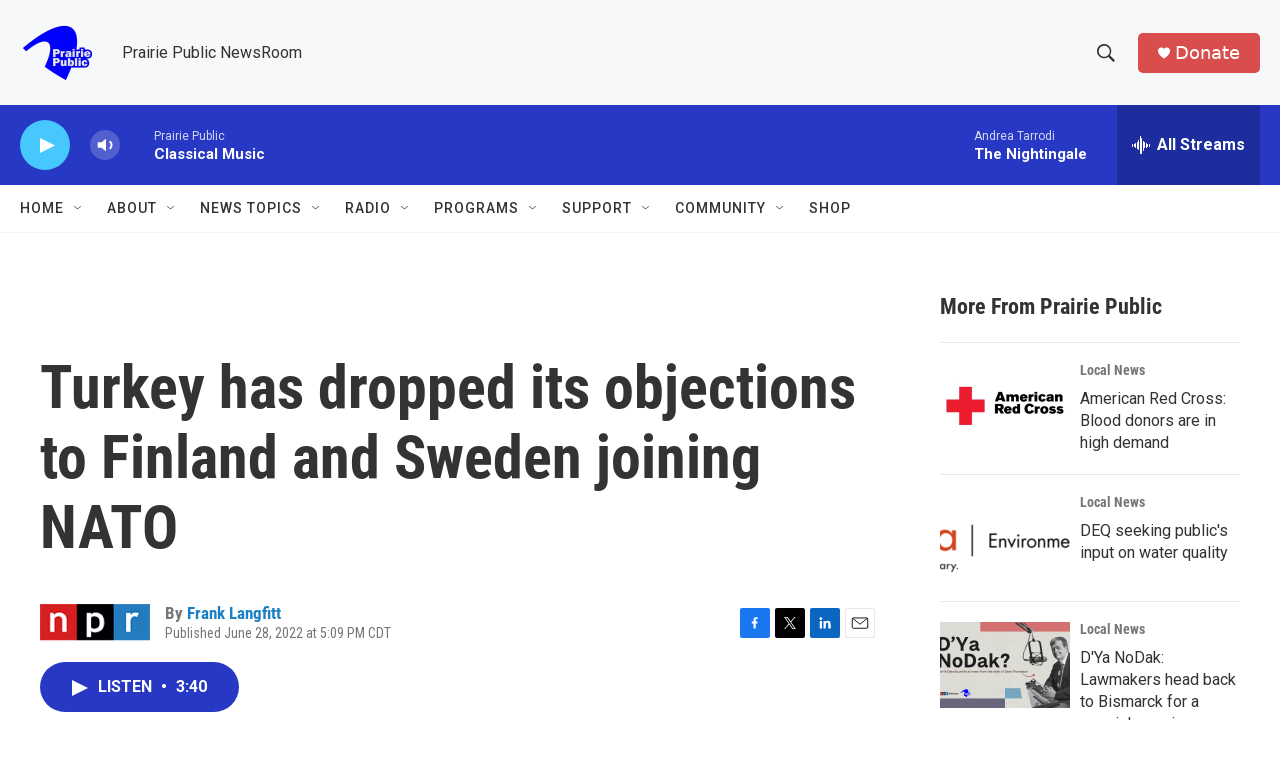

--- FILE ---
content_type: text/html; charset=utf-8
request_url: https://www.google.com/recaptcha/api2/aframe
body_size: -105
content:
<!DOCTYPE HTML><html><head><meta http-equiv="content-type" content="text/html; charset=UTF-8"></head><body><script nonce="ktroTNxhQzE8x11tz-9O8A">/** Anti-fraud and anti-abuse applications only. See google.com/recaptcha */ try{var clients={'sodar':'https://pagead2.googlesyndication.com/pagead/sodar?'};window.addEventListener("message",function(a){try{if(a.source===window.parent){var b=JSON.parse(a.data);var c=clients[b['id']];if(c){var d=document.createElement('img');d.src=c+b['params']+'&rc='+(localStorage.getItem("rc::a")?sessionStorage.getItem("rc::b"):"");window.document.body.appendChild(d);sessionStorage.setItem("rc::e",parseInt(sessionStorage.getItem("rc::e")||0)+1);localStorage.setItem("rc::h",'1768967510570');}}}catch(b){}});window.parent.postMessage("_grecaptcha_ready", "*");}catch(b){}</script></body></html>

--- FILE ---
content_type: text/javascript
request_url: https://polo.feathr.co/v1/analytics/match/script.js?a_id=6914ade88079880fccded009&pk=feathr
body_size: -278
content:
(function (w) {
    
        
    if (typeof w.feathr === 'function') {
        w.feathr('integrate', 'ttd', '69704d55985ba800021760a5');
    }
        
        
    if (typeof w.feathr === 'function') {
        w.feathr('match', '69704d55985ba800021760a5');
    }
        
    
}(window));